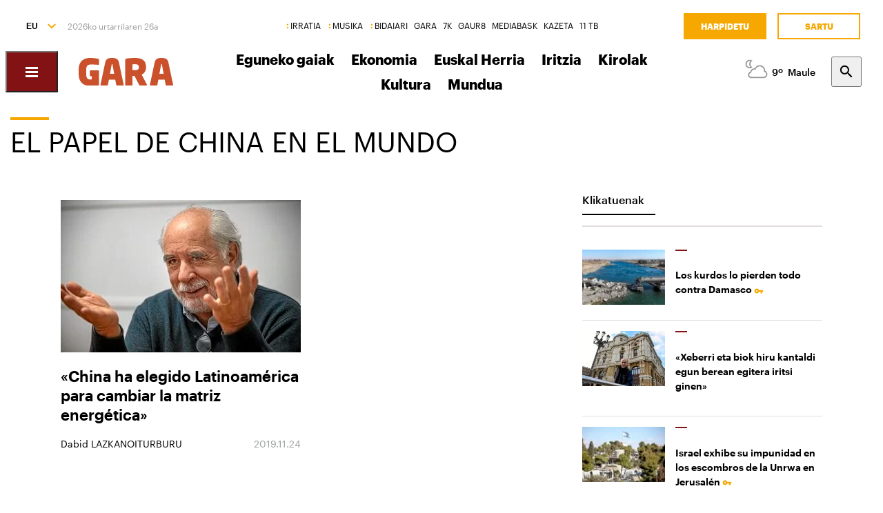

--- FILE ---
content_type: text/html; charset=utf-8
request_url: https://www.naiz.eus/eu/hemeroteca/gara/categories/el-papel-de-china-en-el-mundo
body_size: 14802
content:
<!doctype html>
<html lang="eu" xml:lang="eu">

<head>
  <script type="text/javascript">var _sf_startpt=(new Date()).getTime();</script>
  <meta name="distribution" content="global" />
  <meta charset="utf-8">
  <meta content="IE=edge,chrome=1" http-equiv="X-UA-Compatible">
  <meta property="fb:pages" content="324826704890" />
  <meta name="viewport" content="width=device-width, initial-scale=1.0">

  <title>
    GARA Euskal Herriko egunkaria | EL PAPEL DE CHINA EN EL MUNDO
  </title>
  <link rel="apple-touch-icon" sizes="152x152" href="https://media.naiz.eus/images/gara/favicon_gara_152x152.png"/>
<link rel="apple-touch-icon" sizes="144x144" href="https://media.naiz.eus/images/gara/favicon_gara_144x144.png"/>
<link rel="apple-touch-icon" sizes="120x120" href="https://media.naiz.eus/images/gara/favicon_gara_120x120.png"/>
<link rel="apple-touch-icon" sizes="114x114" href="https://media.naiz.eus/images/gara/favicon_gara_114x114.png"/>
<link rel="apple-touch-icon" sizes="72x72" href="https://media.naiz.eus/images/gara/favicon_gara_72x72.png"/>
<link rel="apple-touch-icon-precomposed" href="https://media.naiz.eus/images/gara/favicon_gara_57x57.png"/>
<link rel="icon" type="image/png" href="https://media.naiz.eus/images/gara/favicon_gara_16x16.png" sizes="16x16">
<link rel="icon" type="image/png" href="https://media.naiz.eus/images/gara/favicon_gara_32x32.png" sizes="32x32">
<link rel="icon" type="image/png" href="https://media.naiz.eus/images/gara/favicon_gara_48x48.png" sizes="48x48">
<link rel="icon" type="image/png" href="https://media.naiz.eus/images/gara/favicon_gara_96x96.png" sizes="96x96">
<link rel="icon" type="image/png" href="https://media.naiz.eus/images/gara/favicon_gara_192x192.png" sizes="192x192">
  
  

  <meta name='description' content='naiz: - GARA Euskal Herriko egunkaria' />
  <meta name='keywords' content='naiz, gara, euskal herria, albisteak, news, noticias' />

    <link href="https://www.naiz.eus/en/hemeroteca/gara/categories/el-papel-de-china-en-el-mundo" hreflang="en" rel="alternate" />
<link href="https://www.naiz.eus/es/hemeroteca/gara/categories/el-papel-de-china-en-el-mundo" hreflang="es" rel="alternate" />
<link href="https://www.naiz.eus/fr/hemeroteca/gara/categories/el-papel-de-china-en-el-mundo" hreflang="fr" rel="alternate" />
<link href="https://www.naiz.eus/eu/hemeroteca/gara/categories/el-papel-de-china-en-el-mundo" hreflang="eu" rel="canonical" />

  <link rel="shortcut icon" type="image/ico" href="/assets/favicon-b7dcb8c39ce0d9a8b7aacaf8551e34f3.ico" />
  <link rel="home" href="https://www.naiz.eus/eu/hemeroteca/gara" />
  <meta content="authenticity_token" name="csrf-param" />
<meta content="nxZka7EFcKEZFCtKgEtIxB5LjF65CVe3svI1kaUMVCA=" name="csrf-token" />
  <meta content="publication-gara" name="current-scope" />
  <meta content="{&quot;protocol&quot;:&quot;https&quot;,&quot;host&quot;:&quot;www.naiz.eus&quot;}" name="restricted_backend" />
  
  
    <meta name="robots" content="max-image-preview:large">

  <meta name="DC.title" content="GARA Euskal Herriko egunkaria | EL PAPEL DE CHINA EN EL MUNDO"/>
<meta property="og:title" content="GARA Euskal Herriko egunkaria | EL PAPEL DE CHINA EN EL MUNDO"/>

  
  <link href="/assets/naiz/fonts-ee3b43ff3df0408100298d6c6d1b7d6c.css" media="all" rel="stylesheet" type="text/css" />
  <link href="/assets/naiz/naiz-fab70d33fd6c37eb50c19ca2984ef3c6.css" media="all" rel="stylesheet" type="text/css" />
  <link href="/assets/naiz/plugin-flatpickr-12ea2c2cf35245d68973f08b68c3c018.css" media="all" rel="stylesheet" type="text/css" />
  <link rel="preload" href="/assets/naiz/root-images-c7800f6523f99146e799e6a66748acff.css" as="style" onload="this.onload=null;this.rel='stylesheet'">
  <noscript><link href="/assets/naiz/root-images-c7800f6523f99146e799e6a66748acff.css" media="screen" rel="stylesheet" type="text/css" /></noscript>
  <link href='https://www.naiz.eus/eu/publications/gara.css' media='all' rel='stylesheet' type='text/css'>
  <script src="/assets/naiz/naiz-8bcfa8cab57444dd615e9ae4139b6bd9.js" type="text/javascript"></script>
  <script defer="defer" src="/assets/naiz/application-5859abb7208bfd7605a0829a635630a2.js" type="text/javascript"></script>
  <style></style>
  <script id="didomiConfigInitializerScript" data-default-locale="es">
  // We had to do a workaround here since didomi doesn't support Euskera.
  // We put the Euskera texts inside the en-NZ translation, so we have to
  // retrieve those texts if the current language is eu
  let euskeraReplacement = 'en-NZ'
  let defaultLocale = $('#didomiConfigInitializerScript').data('default-locale')
  let locale = window.location.pathname.split('/').filter(element => ['es', 'eu', 'fr', 'en'].includes(element))[0] || defaultLocale

  locale = locale == 'eu' ? euskeraReplacement : locale // Replace 'eu'

  window.didomiConfig = { // Force Didomi to be in the current language instead of the user's browser
    languages: {
      enabled: [locale],
      default: locale
    }
  };

  function cookiesAccepted() {
    let currentUserStatus = Didomi.getCurrentUserStatus()

    return Object.values(currentUserStatus['vendors']).every(vendor => vendor['enabled']) &&
           Object.values(currentUserStatus['purposes']).every(purpose => purpose['enabled'])
  }

  window.didomiEventListeners = window.didomiEventListeners || [];

  window.didomiEventListeners.push({
    event: 'notice.shown',
    listener: function () {
      document.body.style.overflow = 'hidden';
      document.getElementById('didomi-host').style.backgroundColor = 'rgba(33, 41, 52, 0.75)'
      document.getElementById('didomi-host').style.zIndex = '1000'
      if ($('#didomi-enter-url a')[0] !== undefined) {
        $('#didomi-enter-url a')[0].href += '?nm=t&return_path=' + window.location.href
      }
    }
  },
  {
    event: 'preferences.shown',
    listener: function () {
      if(!Didomi.notice.isVisible()) {
        document.body.style.overflow = 'hidden';
        document.getElementById('didomi-host').style.backgroundColor = 'rgba(33, 41, 52, 0.75)'
        document.getElementById('didomi-host').style.zIndex = '1000'
      }
    }
  },
  {
    event: 'notice.hidden',
    listener: function () {
      document.body.style.overflow = 'auto';
      document.getElementById('didomi-host').style.backgroundColor = ''
      document.getElementById('didomi-host').style.zIndex = '0'
    }
  },
  {
    event: 'preferences.hidden',
    listener: function () {
      if(!Didomi.notice.isVisible()) {
        document.body.style.overflow = 'auto';
        document.getElementById('didomi-host').style.backgroundColor = ''
        document.getElementById('didomi-host').style.zIndex = '0'
      }
    }
  },
  {
    event: 'sync.ready',
    listener: function () {
      if(!Didomi.notice.isVisible()) {
        const event = new CustomEvent('cookies-loaded', { 'detail': this });
        document.dispatchEvent(event)
      }
    }
  },
  {
    event: 'consent.changed',
    listener: function () {
      // 1 year from now + 1 day + 60 seconds to match Didomi's cookie expiration
      const oneMinuteMs = 60 * 1000;
      const oneDayMs = 24 * 60 * 60 * 1000;
      const expires = new Date(Date.now() + 366 * oneDayMs + oneMinuteMs).toUTCString();

      if(cookiesAccepted()) {
        document.cookie = 'cookies-accepted=true; expires=' + expires + '; path=/'
      } else {
        document.cookie = 'cookies-accepted=false; expires=' + expires + '; path=/'
      }
      const event = new CustomEvent('cookies-loaded', { 'detail': this });
      document.dispatchEvent(event)
    }
  });
</script>

  <script>
    document.addEventListener('user-loaded', function() {
      window.didomiEventListeners.push({
        event: 'sync.ready',
        listener: function () {
          if(Didomi.notice.isVisible()){ return }
          if(window.currentUser && window.currentUser.info.subscriptions){ return }

          if(!cookiesAccepted()) {
            window.alreadyHaveConsent = true
            Didomi.notice.show()
          }
        }
      },
      {
        event: 'consent.changed',
        listener: function () {
          if(window.currentUser && window.currentUser.info.subscriptions){ return }

          if(!cookiesAccepted()) {
            if(!window.alreadyHaveConsent) { Didomi.reset() }
            let subscriptionPage = document.getElementById('cookies').getAttribute('data-subscription-page')

            window.location.href = subscriptionPage + '?nm=t&cookies_return_path=' + window.location.href
          }
        }
      });
    });
  </script>

  <script type="text/javascript" id='cookies' data-subscription-page="/eu/harpidetzak">
    document.addEventListener('user-loaded', function() {
      if(window.currentUser && window.currentUser.info.subscriptions) {
        (function(){function r(e){if(!window.frames[e]){if(document.body&&document.body.firstChild){var t=document.body;var n=document.createElement("iframe");n.style.display="none";n.name=e;n.title=e;t.insertBefore(n,t.firstChild)}else{setTimeout(function(){r(e)},5)}}}function e(n,a,o,c,d){function e(e,t,n,r){if(typeof n!=="function"){return}if(!window[a]){window[a]=[]}var i=false;if(d){i=d(e,r,n)}if(!i){window[a].push({command:e,version:t,callback:n,parameter:r})}}e.stub=true;e.stubVersion=2;function t(r){if(!window[n]||window[n].stub!==true){return}if(!r.data){return}var i=typeof r.data==="string";var e;try{e=i?JSON.parse(r.data):r.data}catch(t){return}if(e[o]){var a=e[o];window[n](a.command,a.version,function(e,t){var n={};n[c]={returnValue:e,success:t,callId:a.callId};if(r.source){r.source.postMessage(i?JSON.stringify(n):n,"*")}},a.parameter)}}if(typeof window[n]!=="function"){window[n]=e;if(window.addEventListener){window.addEventListener("message",t,false)}else{window.attachEvent("onmessage",t)}}}e("__tcfapi","__tcfapiBuffer","__tcfapiCall","__tcfapiReturn");r("__tcfapiLocator");(function(e,t){var n=document.createElement("link");n.rel="preconnect";n.as="script";var r=document.createElement("link");r.rel="dns-prefetch";r.as="script";var i=document.createElement("script");i.id="spcloader";i.type="text/javascript";i["async"]=true;i.charset="utf-8";var a="https://sdk.privacy-center.org/"+e+"/loader.js?target_type=notice&target="+t;if(window.didomiConfig&&window.didomiConfig.user){var o=window.didomiConfig.user;var c=o.country;var d=o.region;if(c){a=a+"&country="+c;if(d){a=a+"&region="+d}}}n.href="https://sdk.privacy-center.org/";r.href="https://sdk.privacy-center.org/";i.src=a;var s=document.getElementsByTagName("script")[0];s.parentNode.insertBefore(n,s);s.parentNode.insertBefore(r,s);s.parentNode.insertBefore(i,s)})("68eb0656-c134-49f3-9317-8a3143ea06b4","ji2P3hFf")})();
      } else {
        (function(){function r(e){if(!window.frames[e]){if(document.body&&document.body.firstChild){var t=document.body;var n=document.createElement("iframe");n.style.display="none";n.name=e;n.title=e;t.insertBefore(n,t.firstChild)}else{setTimeout(function(){r(e)},5)}}}function e(n,a,o,c,d){function e(e,t,n,r){if(typeof n!=="function"){return}if(!window[a]){window[a]=[]}var i=false;if(d){i=d(e,r,n)}if(!i){window[a].push({command:e,version:t,callback:n,parameter:r})}}e.stub=true;e.stubVersion=2;function t(r){if(!window[n]||window[n].stub!==true){return}if(!r.data){return}var i=typeof r.data==="string";var e;try{e=i?JSON.parse(r.data):r.data}catch(t){return}if(e[o]){var a=e[o];window[n](a.command,a.version,function(e,t){var n={};n[c]={returnValue:e,success:t,callId:a.callId};if(r.source){r.source.postMessage(i?JSON.stringify(n):n,"*")}},a.parameter)}}if(typeof window[n]!=="function"){window[n]=e;if(window.addEventListener){window.addEventListener("message",t,false)}else{window.attachEvent("onmessage",t)}}}e("__tcfapi","__tcfapiBuffer","__tcfapiCall","__tcfapiReturn");r("__tcfapiLocator");(function(e,t){var n=document.createElement("link");n.rel="preconnect";n.as="script";var r=document.createElement("link");r.rel="dns-prefetch";r.as="script";var i=document.createElement("script");i.id="spcloader";i.type="text/javascript";i["async"]=true;i.charset="utf-8";var a="https://sdk.privacy-center.org/"+e+"/loader.js?target_type=notice&target="+t;if(window.didomiConfig&&window.didomiConfig.user){var o=window.didomiConfig.user;var c=o.country;var d=o.region;if(c){a=a+"&country="+c;if(d){a=a+"&region="+d}}}n.href="https://sdk.privacy-center.org/";r.href="https://sdk.privacy-center.org/";i.src=a;var s=document.getElementsByTagName("script")[0];s.parentNode.insertBefore(n,s);s.parentNode.insertBefore(r,s);s.parentNode.insertBefore(i,s)})("68eb0656-c134-49f3-9317-8a3143ea06b4","FmNTNrJr")})();
      }
    });
  </script>


  <script type="text/javascript">
  var _comscore = _comscore || [];
  _comscore.push({
    c1: "2", c2: "25267017",
    options: {
      enableFirstPartyCookie: true
    }
  });

  function loadComscore() {
    var s = document.createElement("script"), el = document.getElementsByTagName("script")[0];
    s.async = true;
    s.src = "https://sb.scorecardresearch.com/cs/25267017/beacon.js";
    el.parentNode.insertBefore(s, el);
  }

  document.addEventListener('user-loaded', function() {
    if(document.getElementById('cookies') != null){
      document.addEventListener('cookies-loaded', function () {
        loadComscore()
      })
    } else {
      loadComscore()
    }
  });

</script>
<noscript>
  <img src="http://b.scorecardresearch.com/p?c1=2&c2=25267017&c3=&c4=&c5=&c6=Publication - GARA Euskal Herriko egunkaria&c15=&cv=2.0&cj=1" />
</noscript>

  <script type="text/javascript">
  document.addEventListener('cookies-loaded', function () {
    var gfkS2sConf = {
      media:    "NaizWeb",
      url:      "https://es-config.sensic.net/s2s-web.js",
      type:     "WEB"
    };

    function sendGFK(w, d, c, s, id, v) {
      if (d.getElementById(id)) {
        return;
      }

      w.gfkS2sConf = c;
      w[id] = {};
      w[id].agents = [];
      var api = ["playStreamLive", "playStreamOnDemand", "stop", "skip", "screen", "volume", "impression"];
      w.gfks = (function () {
        function f(sA, e, cb) {
          return function () {
            sA.p = cb();
            sA.queue.push({f: e, a: arguments});
          };
        }
        function s(c, pId, cb) {
          var sA = {queue: [], config: c, cb: cb, pId: pId};
          for (var i = 0; i < api.length; i++) {
            var e = api[i];
            sA[e] = f(sA, e, cb);
          }
          return sA;
        }
        return s;
      }());
      w[id].getAgent = function (cb, pId) {
        var a = {
          a: new w.gfks(c, pId || "", cb || function () {
            return 0;
          })
        };
        function g(a, e) {
          return function () {
            return a.a[e].apply(a.a, arguments);
          }
        }
        for (var i = 0; i < api.length; i++) {
          var e = api[i];
          a[e] = g(a, e);
        }
        w[id].agents.push(a);
        return a;
      };

      var lJS = function (eId, url) {
        var tag = d.createElement(s);
        var el = d.getElementsByTagName(s)[0];
        tag.id = eId;
        tag.async = true;
        tag.type = 'text/javascript';
        tag.src = url;
        el.parentNode.insertBefore(tag, el);
      };

      if (c.hasOwnProperty(v)) {lJS(id + v, c[v]);}
      lJS(id, c.url);
    }

    sendGFK(window, document, gfkS2sConf, 'script', 'gfkS2s', 'visUrl');

    var agent = gfkS2s.getAgent();

    var customParams = {
      c1: "naiz.eus",
      c2: "hemeroteca/gara/categories"
    };

    agent.impression("default", customParams);
  });
</script>

  <script src="https://cdn.jwplayer.com/libraries/UfpFngbk.js"></script>
  <script src="/assets/naiz/jwplayer-custom-2dbba14dd4213b84ab363e855b8499a2.js" type="text/javascript"></script>
  
</head>

<body class="layout-default" style="--color-theme: #831214" data-current-locale="eu" >
  <div class="wrapper">
      <header class="s-header" data-scroll-header="" lang="eu">
  <div class="s-header__lang">
    <select class="menu-lang"><option value="eu" selected="selected" data-url="https://www.naiz.eus/eu/hemeroteca/gara/categories/el-papel-de-china-en-el-mundo">EU</option><option value="es" data-url="https://www.naiz.eus/es/hemeroteca/gara/categories/el-papel-de-china-en-el-mundo">ES</option><option value="fr" data-url="https://www.naiz.eus/fr/hemeroteca/gara/categories/el-papel-de-china-en-el-mundo">FR</option><option value="en" data-url="https://www.naiz.eus/en/hemeroteca/gara/categories/el-papel-de-china-en-el-mundo">EN</option></select>
  </div>
  <time class="s-header__time">
  </time>
  <div class="s-header__medios">
    <nav class="menu-horizontal">
  <a href="https://irratia.naiz.eus/eu" class="media-naiz" title="IRRATIA">IRRATIA</a>
  <a href="https://musika.naiz.eus/eu" class="media-naiz" title="MUSIKA">MUSIKA</a>
  <a href="https://www.naiz.eus/eu/hemeroteca/bidaiari" class="media-naiz" title="BIDAIARI">BIDAIARI</a>
  <a href="https://www.naiz.eus/eu/hemeroteca/gara" title="GARA">GARA</a>
  <a href="https://www.naiz.eus/eu/hemeroteca/7k" title="7K">7K</a>
  <a href="https://gaur8.naiz.eus/eu" title="GAUR8">GAUR8</a>
  <a href="https://www.mediabask.eus/eu" title="MEDIABASK">MEDIABASK</a>
  <a href="https://www.kazeta.eus/eu" title="KAZETA">KAZETA</a>
  <a href="https://hamaika.naiz.eus/eu" title="11 TB">11 TB</a>
</nav>

  </div>
  <nav class="s-header__user">
    <div class="menu-user logged-out" style="display: none;">
  <a href="/eu/harpidetzak" class="menu-user__subscribe" title="Harpidetu">Harpidetu</a>
  <a href="https://www.naiz.eus/eu/suscripcion/entrar?return_path=https%3A%2F%2Fwww.naiz.eus%2Feu%2Fhemeroteca%2Fgara%2Fcategories%2Fel-papel-de-china-en-el-mundo" class="menu-user__login" title="Sartu">Sartu</a>
</div>
<div class="menu-user logged-in" style="display: none;">
    <a href="/eu/harpidetzak" class="menu-user__subscribe" title="Harpidetu">Harpidetu</a>
  <div class="menu-user__logged">
    <span class="menu-user__clicks">
      <strong></strong> KLIK
    </span>
    <button class="menu-user__btn" data-show-drawer="">
      <img loading="lazy"/>
      <span class="menu-user__tooltip" style="display: none;">Egiaztatu zure emaila</span>
    </button>
  </div>
</div>

  </nav>
  <div class="s-header__logo">
    <button class="s-header__hamburger" data-menu-open="">
      <div class="icon-menu"></div>
    </button>
    <div class="s-header__logo-toggle">
      
<a href="https://www.naiz.eus/eu/hemeroteca/gara" class="s-header__logo-main s-header__logo-link
                      logo-gara">GARA Euskal Herriko egunkaria</a>

<a href="https://www.naiz.eus/eu" class="s-header__logo-menu s-header__logo-link logo-naiz">INFO</a>

  <button class="s-header__media-menu-toggle" data-media-menu-toggle=""></button>

    </div>
  </div>
  <div class="s-header__menu">
    <!-- esi_request=true esi_menu=main_menu esi_page=410279 esi_article -->      <nav class="menu-horizontal"  data-media-menu >
    <a href="https://www.naiz.eus/eu/hemeroteca/gara/sections/eguneko-gaiak" title="Eguneko gaiak">Eguneko gaiak</a>
    <a href="https://www.naiz.eus/eu/hemeroteca/gara/sections/ekonomia" title="Ekonomia">Ekonomia</a>
    <a href="https://www.naiz.eus/eu/hemeroteca/gara/sections/euskal-herria" title="Euskal Herria">Euskal Herria</a>
    <a href="https://www.naiz.eus/eu/hemeroteca/gara/sections/iritzia" title="Iritzia">Iritzia</a>
    <a href="https://www.naiz.eus/eu/hemeroteca/gara/sections/kirolak" title="Kirolak">Kirolak</a>
    <a href="https://www.naiz.eus/eu/hemeroteca/gara/sections/kultura" title="Kultura">Kultura</a>
    <a href="https://www.naiz.eus/eu/hemeroteca/gara/sections/mundua" title="Mundua">Mundua</a>
</nav>

  </div>
  <div class="s-header__weather">
    <ul class="weather"><li class="weather__item"><a href="https://www.naiz.eus/eu/eguraldia" class="weather__link" title="D. Garazi"><span class="weather__icon"><img src='/assets/weather_icons/night/296-ae88f8c4353ba2835fa99eccf36b8094.svg'></img></span><span class="weather__temperature">12</span><span class="weather__city">D. Garazi</span></a></li><li class="weather__item"><a href="https://www.naiz.eus/eu/eguraldia" class="weather__link" title="Baiona"><span class="weather__icon"><img src='/assets/weather_icons/night/296-ae88f8c4353ba2835fa99eccf36b8094.svg'></img></span><span class="weather__temperature">12</span><span class="weather__city">Baiona</span></a></li><li class="weather__item"><a href="https://www.naiz.eus/eu/eguraldia" class="weather__link" title="Gasteiz"><span class="weather__icon"><img src='/assets/weather_icons/night/122-09c8640268be6582ffe12fcf70625349.svg'></img></span><span class="weather__temperature">7</span><span class="weather__city">Gasteiz</span></a></li><li class="weather__item"><a href="https://www.naiz.eus/eu/eguraldia" class="weather__link" title="Donostia"><span class="weather__icon"><img src='/assets/weather_icons/night/116-83163a9d23ba0347935e65d0d380986f.svg'></img></span><span class="weather__temperature">13</span><span class="weather__city">Donostia</span></a></li><li class="weather__item"><a href="https://www.naiz.eus/eu/eguraldia" class="weather__link" title="Maule"><span class="weather__icon"><img src='/assets/weather_icons/night/116-83163a9d23ba0347935e65d0d380986f.svg'></img></span><span class="weather__temperature">9</span><span class="weather__city">Maule</span></a></li><li class="weather__item"><a href="https://www.naiz.eus/eu/eguraldia" class="weather__link" title="Iruñea"><span class="weather__icon"><img src='/assets/weather_icons/night/116-83163a9d23ba0347935e65d0d380986f.svg'></img></span><span class="weather__temperature">6</span><span class="weather__city">Iruñea</span></a></li><li class="weather__item"><a href="https://www.naiz.eus/eu/eguraldia" class="weather__link" title="Bilbo"><span class="weather__icon"><img src='/assets/weather_icons/night/116-83163a9d23ba0347935e65d0d380986f.svg'></img></span><span class="weather__temperature">15</span><span class="weather__city">Bilbo</span></a></li></ul>
  </div>
  <div class="s-header__search">
    <button class="btn-search" data-search-overlay></button>
  </div>
  <div class="s-header__extra">
    <aside class="menu-hamburger">
      <div class="menu-hamburger__container">
        <div class="menu-hamburger__main">
          <div class="menu-hamburger__user">
            <div class="menu-user logged-out" style="display: none;">
  <a href="/eu/harpidetzak" class="menu-user__subscribe" title="Harpidetu">Harpidetu</a>
  <a href="https://www.naiz.eus/eu/suscripcion/entrar?return_path=https%3A%2F%2Fwww.naiz.eus%2Feu%2Fhemeroteca%2Fgara%2Fcategories%2Fel-papel-de-china-en-el-mundo" class="menu-user__login" title="Sartu">Sartu</a>
</div>
<div class="menu-user logged-in" style="display: none;">
    <a href="/eu/harpidetzak" class="menu-user__subscribe" title="Harpidetu">Harpidetu</a>
  <div class="menu-user__logged">
    <span class="menu-user__clicks">
      <strong></strong> KLIK
    </span>
    <button class="menu-user__btn" data-show-drawer="">
      <img loading="lazy"/>
      <span class="menu-user__tooltip" style="display: none;">Egiaztatu zure emaila</span>
    </button>
  </div>
</div>

          </div>
          <div class="menu-hamburger__menu">
            <nav class="menu-list"><h6><a href="/eu/azken-berriak" title="Azken berriak">Azken berriak</a></h6></nav><nav class="menu-list"><h6><a href="/eu/info" title="Info">Info</a></h6><ul><li><a href="https://www.naiz.eus/eu/info_sek/euskal-herria" title="Euskal Herria">Euskal Herria</a></li><li><a href="https://www.naiz.eus/eu/info_sek/ekonomia" title="Ekonomia">Ekonomia</a></li><li><a href="https://www.naiz.eus/eu/info_sek/mundua" title="Mundua">Mundua</a></li><li><a href="https://www.naiz.eus/eu/info_sek/naizplus" title="Naiz+">Naiz+</a></li><li><a href="https://www.naiz.eus/eu/info_sek/bizkaia" title="Bilbotarra">Bilbotarra</a></li><li><a href="https://www.naiz.eus/eu/info_sek/gipuzkoa" title="Donostiarra">Donostiarra</a></li><li><a href="https://www.naiz.eus/eu/info_sek/araba" title="Gasteiztarra">Gasteiztarra</a></li><li><a href="https://www.naiz.eus/eu/info_sek/nafarroa" title="Iruindarra">Iruindarra</a></li></ul></nav><nav class="menu-list"><h6><a href="https://www.naiz.eus/eu/info_sek/kirolak" title="Kirolak">Kirolak</a></h6></nav><nav class="menu-list"><h6><a href="https://www.naiz.eus/eu/gaiak_sek/adimen-artifiziala" title="Adimen artifiziala">Adimen artifiziala</a></h6></nav><nav class="menu-list"><h6><a href="https://www.naiz.eus/eu/info_sek/kultura" title="Kultura">Kultura</a></h6></nav><nav class="menu-list"><h6><a href="/eu/agenda" title="Kultur Agenda">Kultur Agenda</a></h6></nav><nav class="menu-list"><h6><a href="https://www.naiz.eus/eu/gaiak_sek/jaiak" title="Jaiak">Jaiak</a></h6></nav><nav class="menu-list"><h6><a href="/eu/iritzia" title="Iritzia">Iritzia</a></h6><ul><li><a href="/eu/iritzia/editorial" title="Editoriala">Editoriala</a></li><li><a href="/eu/iritzia/zugazart" title="Zugazart">Zugazart</a></li><li><a href="/eu/iritzia/articulos" title="Artikuluak">Artikuluak</a></li><li><a href="/eu/iritzia/cartas" title="Zuzendariari eskutitzak">Zuzendariari eskutitzak</a></li><li><a href="/eu/iritzia/blogs" title="Iritzi Blogak">Iritzi Blogak</a></li></ul></nav>
          </div>
        </div>
        <div class="menu-hamburger__sections">
          <nav class="menu-hamburger__icons">
            <a href="https://www.naiz.eus/eu/gaiak_sek/musika" title="Musika"><i class="icon-music"></i>Musika</a><a href="https://www.naiz.eus/eu/gaiak_sek/bidaiak" title="Bidaiak"><i class="icon-airplane"></i>Bidaiak</a><a href="https://www.naiz.eus/eu/gaiak_sek/gastronomia" title="Gastronomia"><i class="icon-restaurant"></i>Gastronomia</a><a href="https://www.naiz.eus/eu/gaiak_sek/zientzia-eta-teknologia" title="Zientzia eta Teknologia"><i class="icon-tech-science"></i>Zientzia eta Teknologia</a><a href="https://www.naiz.eus/eu/gaiak_sek/osasuna" title="Osasuna"><i class="icon-health"></i>Osasuna</a>
          </nav>
          <nav class="menu-hamburger__services">
            <a href="https://www.naiz.eus/eu/eguraldia" title="Eguraldia">Eguraldia</a><a href="https://www.naiz.eus/eu/esquelas" title="Eskelak">Eskelak</a><a href="https://denda.naiz.eus/eu/" title="Denda">Denda</a>
          </nav>
          <nav class="menu-hamburger__repositories">
            <a href="/eu/mediateca/video" title="Bideoak">Bideoak</a><a href="/eu/mediateca/image_gallery" title="Galeriak">Galeriak</a><a href="/eu/mediateca/audio" title="Audioak">Audioak</a><a href="https://www.naiz.eus/eu/hemeroteca/gara/editions" title="Hemeroteka">Hemeroteka</a>
          </nav>
        </div>
        <div class="menu-hamburger__medios">
          <nav class="menu-hamburger__medios-naiz"><a href="https://irratia.naiz.eus/eu/irratia" class="logo-irratia" title="Irratia">Irratia</a><a href="https://www.naiz.eus/zuzenean.html" class="logo-irratia-entzun" title="Irratia Entzun">Irratia Entzun</a><a href="https://musika.naiz.eus/eu/musika" class="logo-musika" title="Musika">Musika</a><a href="https://musika.naiz.eus/eu/zuzenean/musika" class="logo-irratia-entzun" title="Musika Entzun">Musika Entzun</a><a href="https://www.naiz.eus/eu/hemeroteca/bidaiari" class="logo-bidaiari" title="Bidaiari">Bidaiari</a></nav>
          <nav class="menu-hamburger__medios-others"><a href="https://www.naiz.eus/eu/hemeroteca/gara" class="logo-gara-mask" title="GARA">GARA</a><a href="https://www.naiz.eus/eu/hemeroteca/7k" class="logo-7k-mask" title="7K">7K</a><a href="https://gaur8.naiz.eus/eu" class="logo-gaur8-mask" title="Gaur8">Gaur8</a><a href="https://mediabask.eus/eu" class="logo-mediabask-mask" title="Mediabask">Mediabask</a><a href="https://www.kazeta.eus/eu/kazeta" class="logo-kazeta-mask" title="Kazeta">Kazeta</a><a href="https://hamaika.naiz.eus/eu" class="logo-hamaika-mask" title="Hamaika">Hamaika</a></nav>
          <nav class="menu-hamburger__social">
            <a href="https://www.facebook.com/naiz.eus/" target="_blank">
  <i class="icon-facebook"></i>
</a>
<a href="https://twitter.com/naiz_info" target="_blank">
  <i class="icon-twitter"></i>
</a>
<a href="https://www.instagram.com/naiz.eus/?hl=en" target="_blank">
  <i class="icon-instagram"></i>
</a>
<a href="https://telegram.me/naiz_info" target="_blank">
  <i class="icon-telegram"></i>
</a>
<a href="https://www.naiz.eus/eu/rss/publications/gara.rss" target="_blank">
  <i class="icon-rss"></i>
</a>
          </nav>
          <nav class="menu-hamburger__footer">
            <a href="/eu/nor-gara" target="_blank" title="Nor gara">Nor gara</a><a href="/eu/contacto" title="Harremanetarako">Harremanetarako</a><a href="/eu/lege-oharra" title="Lege oharra">Lege oharra</a><a href="javascript:Didomi.preferences.show()" title="Cookieak Kudeatu">Cookieak Kudeatu</a><a href="/eu/publizitatea" title="Publizitatea">Publizitatea</a>
          </nav>
        </div>
      </div>
    </aside>
    <div class="search-overlay">
      <form accept-charset="UTF-8" action="https://www.naiz.eus/eu/info/busqueda" class="simple_form search-overlay__container" method="get"><div style="margin:0;padding:0;display:inline"><input name="utf8" type="hidden" value="&#x2713;" /></div>
  <label class="string optional" for="search-overlay">Sartu bilaketa terminoa</label>
  <div class="search-overlay__box">
    <div class="form-group string optional search_query"><input class="string optional" id="search-overlay" name="search[query]" size="50" type="text" /></div>
    <button class="btn" type="submit"></button>
  </div>
</form>
    </div>
  </div>
</header>
    
<main>
  
  






  <div class="s-md">
    

    <div class="area-full">
      <div class="w-section-titles">  <div class="w-section-title ">
    <h1 class="w-section-title__title"><a href="https://www.naiz.eus/eu/hemeroteca/gara/categories/el-papel-de-china-en-el-mundo">EL PAPEL DE CHINA EN EL MUNDO</a></h1>
  </div>
</div>
    </div>
    <div class="area-main">
      <div class="w-section-article-lists" data-id="9210745">

<div class="w-section-article-list">
    <article class="article  article--sm" lang="es">


  <a href="https://www.naiz.eus/eu/hemeroteca/gara/editions/2019-11-24/hemeroteca_articles/china-ha-elegido-latinoamerica-para-cambiar-la-matriz-energetica" title="«China ha elegido Latinoamérica para cambiar la matriz energética»"><div class="article__image"><picture><source height="356" sizes="(max-width: 480px) 480px, 100vw" srcset="/media/asset_publics/resources/000/657/131/article_thumb_md_responsive/1124_mun_ugartetxe2.jpg.webp 480w, /media/asset_publics/resources/000/657/131/article_thumb_md/1124_mun_ugartetxe2.jpg.webp" type="image/webp" width="560"></source><source height="356" sizes="(max-width: 480px) 480px, 100vw" srcset="/media/asset_publics/resources/000/657/131/article_thumb_md_responsive/1124_mun_ugartetxe2.jpg.avif 480w, /media/asset_publics/resources/000/657/131/article_thumb_md/1124_mun_ugartetxe2.jpg.avif" type="image/avif" width="560"></source><source height="356" sizes="(max-width: 480px) 480px, 100vw" srcset="/media/asset_publics/resources/000/657/131/article_thumb_md_responsive/1124_mun_ugartetxe2.jpg 480w, /media/asset_publics/resources/000/657/131/article_thumb_md/1124_mun_ugartetxe2.jpg" type="image/jpeg" width="560"></source><img alt="gara-2019-11-23-Entrevista" height="356" loading="lazy" sizes="(max-width: 480px) 480px, 100vw" src="/media/asset_publics/resources/000/657/131/article_thumb_md/1124_mun_ugartetxe2.jpg" srcset="/media/asset_publics/resources/000/657/131/article_thumb_md_responsive/1124_mun_ugartetxe2.jpg 480w, /media/asset_publics/resources/000/657/131/article_thumb_md/1124_mun_ugartetxe2.jpg" width="560" /></picture></div></a>

  <div class="article__content">
    <h3 class="article__title mt-0">
      <a href="https://www.naiz.eus/eu/hemeroteca/gara/editions/2019-11-24/hemeroteca_articles/china-ha-elegido-latinoamerica-para-cambiar-la-matriz-energetica">
        «China ha elegido Latinoamérica para cambiar la matriz energética»
        
</a>    </h3>

      <span class="article__author" rel="author">Dabid LAZKANOITURBURU</span>

        <time class="article__pubdate" data-date="2019-11-24T00:00:00+01:00">2019.11.24</time>
  </div>

</article>

</div>

  <nav class="menu-adjacent">
</nav>
</div>
    </div>
    <div class="area-aside">
      <!-- widget=6251007 page=410279 -->                  <div class="w-the-mosts" data-id="9210743">  <div class="w-the-most">
    <div class="w-the-most--sm">
      <nav class="widget-header">
        <h3 class="widget-header__title">Klikatuenak</h3>
      </nav>
      <div class="w-the-most__list is-active">
              <a href="https://www.naiz.eus/eu/hemeroteca/gara/editions/2026-01-20/hemeroteca_articles/los-kurdos-lo-pierden-todo-contra-damasco" class="w-the-most__item" lang="es" title="Los kurdos lo pierden todo contra Damasco">
                <div class="w-the-most__image"><picture><source height="773" sizes="(max-width: 480px) 480px, 100vw" srcset="/media/asset_publics/resources/001/302/453/article_thumb_horizontal/0120_mun_KURDOS.jpg.webp 480w, /media/asset_publics/resources/001/302/453/article_thumb_horizontal/0120_mun_KURDOS.jpg.webp" type="image/webp" width="1200"></source><source height="773" sizes="(max-width: 480px) 480px, 100vw" srcset="/media/asset_publics/resources/001/302/453/article_thumb_horizontal/0120_mun_KURDOS.jpg.avif 480w, /media/asset_publics/resources/001/302/453/article_thumb_horizontal/0120_mun_KURDOS.jpg.avif" type="image/avif" width="1200"></source><source height="773" sizes="(max-width: 480px) 480px, 100vw" srcset="/media/asset_publics/resources/001/302/453/article_thumb_horizontal/0120_mun_KURDOS.jpg 480w, /media/asset_publics/resources/001/302/453/article_thumb_horizontal/0120_mun_KURDOS.jpg" type="image/jpeg" width="1200"></source><img alt="0120_mun_kurdos" height="773" loading="lazy" sizes="(max-width: 480px) 480px, 100vw" src="/media/asset_publics/resources/001/302/453/article_thumb_horizontal/0120_mun_KURDOS.jpg" srcset="/media/asset_publics/resources/001/302/453/article_thumb_horizontal/0120_mun_KURDOS.jpg 480w, /media/asset_publics/resources/001/302/453/article_thumb_horizontal/0120_mun_KURDOS.jpg" width="1200" /></picture></div>

                <div class="w-the-most__category" style="--bar-color: #831214;">
                  <span>Mundua </span>
                </div>

                <h4 class="w-the-most__title">
                  Los kurdos lo pierden todo contra Damasco
                  <i class="btn-restricted" title="Harpidedunentzat soilik"></i>
                </h4>
</a>              <a href="https://www.naiz.eus/eu/hemeroteca/gara/editions/2026-01-21/hemeroteca_articles/xeberri-eta-biok-hiru-kantaldi-egun-berean-egitera-iritsi-ginen" class="w-the-most__item" lang="eu" title="«Xeberri eta biok hiru kantaldi egun berean egitera iritsi ginen»">
                <div class="w-the-most__image"><picture><source height="838" sizes="(max-width: 480px) 480px, 100vw" srcset="/media/asset_publics/resources/001/302/662/article_thumb_horizontal/0121-kul_gontzal2.jpg.webp 480w, /media/asset_publics/resources/001/302/662/article_thumb_horizontal/0121-kul_gontzal2.jpg.webp" type="image/webp" width="1200"></source><source height="838" sizes="(max-width: 480px) 480px, 100vw" srcset="/media/asset_publics/resources/001/302/662/article_thumb_horizontal/0121-kul_gontzal2.jpg.avif 480w, /media/asset_publics/resources/001/302/662/article_thumb_horizontal/0121-kul_gontzal2.jpg.avif" type="image/avif" width="1200"></source><source height="838" sizes="(max-width: 480px) 480px, 100vw" srcset="/media/asset_publics/resources/001/302/662/article_thumb_horizontal/0121-kul_gontzal2.jpg 480w, /media/asset_publics/resources/001/302/662/article_thumb_horizontal/0121-kul_gontzal2.jpg" type="image/jpeg" width="1200"></source><img alt="0121-kul_gontzal2" height="838" loading="lazy" sizes="(max-width: 480px) 480px, 100vw" src="/media/asset_publics/resources/001/302/662/article_thumb_horizontal/0121-kul_gontzal2.jpg" srcset="/media/asset_publics/resources/001/302/662/article_thumb_horizontal/0121-kul_gontzal2.jpg 480w, /media/asset_publics/resources/001/302/662/article_thumb_horizontal/0121-kul_gontzal2.jpg" width="1200" /></picture></div>

                <div class="w-the-most__category" style="--bar-color: #831214;">
                  <span>Kultura </span>
                </div>

                <h4 class="w-the-most__title">
                  «Xeberri eta biok hiru kantaldi egun berean egitera iritsi ginen»
                  
                </h4>
</a>              <a href="https://www.naiz.eus/eu/hemeroteca/gara/editions/2026-01-21/hemeroteca_articles/israel-exhibe-su-impunidad-en-los-escombros-de-la-unrwa-en-jerusalen" class="w-the-most__item" lang="es" title="Israel exhibe su impunidad en los escombros de la Unrwa en Jerusalén">
                <div class="w-the-most__image"><picture><source height="764" sizes="(max-width: 480px) 480px, 100vw" srcset="/media/asset_publics/resources/001/302/681/article_thumb_horizontal/0121_mun_unrwa.jpg.webp 480w, /media/asset_publics/resources/001/302/681/article_thumb_horizontal/0121_mun_unrwa.jpg.webp" type="image/webp" width="1200"></source><source height="764" sizes="(max-width: 480px) 480px, 100vw" srcset="/media/asset_publics/resources/001/302/681/article_thumb_horizontal/0121_mun_unrwa.jpg.avif 480w, /media/asset_publics/resources/001/302/681/article_thumb_horizontal/0121_mun_unrwa.jpg.avif" type="image/avif" width="1200"></source><source height="764" sizes="(max-width: 480px) 480px, 100vw" srcset="/media/asset_publics/resources/001/302/681/article_thumb_horizontal/0121_mun_unrwa.jpg 480w, /media/asset_publics/resources/001/302/681/article_thumb_horizontal/0121_mun_unrwa.jpg" type="image/jpeg" width="1200"></source><img alt="0121_mun_unrwa" height="764" loading="lazy" sizes="(max-width: 480px) 480px, 100vw" src="/media/asset_publics/resources/001/302/681/article_thumb_horizontal/0121_mun_unrwa.jpg" srcset="/media/asset_publics/resources/001/302/681/article_thumb_horizontal/0121_mun_unrwa.jpg 480w, /media/asset_publics/resources/001/302/681/article_thumb_horizontal/0121_mun_unrwa.jpg" width="1200" /></picture></div>

                <div class="w-the-most__category" style="--bar-color: #831214;">
                  <span>Mundua </span>
                </div>

                <h4 class="w-the-most__title">
                  Israel exhibe su impunidad en los escombros de la Unrwa en Jerusalén
                  <i class="btn-restricted" title="Harpidedunentzat soilik"></i>
                </h4>
</a>              <a href="https://www.naiz.eus/eu/hemeroteca/gara/editions/2026-01-23/hemeroteca_articles/piden-cuentas-por-la-contratacion-publica-de-dos-directivos-de-solaria" class="w-the-most__item" lang="es" title="Piden cuentas por la contratación pública de dos directivos de Solaria">
                <div class="w-the-most__image"><picture><source height="772" sizes="(max-width: 480px) 480px, 100vw" srcset="/media/asset_publics/resources/001/303/480/article_thumb_horizontal/0123_EG_SOLARIA.jpg.webp 480w, /media/asset_publics/resources/001/303/480/article_thumb_horizontal/0123_EG_SOLARIA.jpg.webp" type="image/webp" width="1200"></source><source height="772" sizes="(max-width: 480px) 480px, 100vw" srcset="/media/asset_publics/resources/001/303/480/article_thumb_horizontal/0123_EG_SOLARIA.jpg.avif 480w, /media/asset_publics/resources/001/303/480/article_thumb_horizontal/0123_EG_SOLARIA.jpg.avif" type="image/avif" width="1200"></source><source height="772" sizes="(max-width: 480px) 480px, 100vw" srcset="/media/asset_publics/resources/001/303/480/article_thumb_horizontal/0123_EG_SOLARIA.jpg 480w, /media/asset_publics/resources/001/303/480/article_thumb_horizontal/0123_EG_SOLARIA.jpg" type="image/jpeg" width="1200"></source><img alt="0123_eg_solaria" height="772" loading="lazy" sizes="(max-width: 480px) 480px, 100vw" src="/media/asset_publics/resources/001/303/480/article_thumb_horizontal/0123_EG_SOLARIA.jpg" srcset="/media/asset_publics/resources/001/303/480/article_thumb_horizontal/0123_EG_SOLARIA.jpg 480w, /media/asset_publics/resources/001/303/480/article_thumb_horizontal/0123_EG_SOLARIA.jpg" width="1200" /></picture></div>

                <div class="w-the-most__category" style="--bar-color: #831214;">
                  <span>Eguneko gaiak </span>
                </div>

                <h4 class="w-the-most__title">
                  Piden cuentas por la contratación pública de dos directivos de Solaria
                  <i class="btn-restricted" title="Harpidedunentzat soilik"></i>
                </h4>
</a>              <a href="https://www.naiz.eus/eu/hemeroteca/gara/editions/2026-01-26/hemeroteca_articles/a-esta-generacion-le-toca-poner-las-bases-del-estado-vasco" class="w-the-most__item" lang="es" title="«A esta generación le toca poner las bases del Estado vasco»">
                <div class="w-the-most__image"><picture><source height="791" sizes="(max-width: 480px) 480px, 100vw" srcset="/media/asset_publics/resources/001/304/198/article_thumb_horizontal/0126_eg_iraola.jpg.webp 480w, /media/asset_publics/resources/001/304/198/article_thumb_horizontal/0126_eg_iraola.jpg.webp" type="image/webp" width="1200"></source><source height="791" sizes="(max-width: 480px) 480px, 100vw" srcset="/media/asset_publics/resources/001/304/198/article_thumb_horizontal/0126_eg_iraola.jpg.avif 480w, /media/asset_publics/resources/001/304/198/article_thumb_horizontal/0126_eg_iraola.jpg.avif" type="image/avif" width="1200"></source><source height="791" sizes="(max-width: 480px) 480px, 100vw" srcset="/media/asset_publics/resources/001/304/198/article_thumb_horizontal/0126_eg_iraola.jpg 480w, /media/asset_publics/resources/001/304/198/article_thumb_horizontal/0126_eg_iraola.jpg" type="image/jpeg" width="1200"></source><img alt="0126_eg_iraola" height="791" loading="lazy" sizes="(max-width: 480px) 480px, 100vw" src="/media/asset_publics/resources/001/304/198/article_thumb_horizontal/0126_eg_iraola.jpg" srcset="/media/asset_publics/resources/001/304/198/article_thumb_horizontal/0126_eg_iraola.jpg 480w, /media/asset_publics/resources/001/304/198/article_thumb_horizontal/0126_eg_iraola.jpg" width="1200" /></picture></div>

                <div class="w-the-most__category" style="--bar-color: #831214;">
                  <span>Eguneko gaiak </span>
                </div>

                <h4 class="w-the-most__title">
                  «A esta generación le toca poner las bases del Estado vasco»
                  <i class="btn-restricted" title="Harpidedunentzat soilik"></i>
                </h4>
</a>      </div>
    </div>
  </div>

</div><!-- widget=6251009 page=410279 -->                  <div class="w-openx-banners" data-id="9210744"><div class="banner 
            banner--article article article--sm
            "
            style=min-height:300px
            data-banner-title="Publizitatea"
            data-controller='banner'
            data-banner-hide-to-subscriptors-value="false"
            data-banner-content-value="&amp;lt;!-- Revive Adserver Etiqueta JS asincrónica - Generated with Revive Adserver v5.2.0 --&amp;gt;
&amp;lt;ins data-revive-zoneid=&amp;quot;6&amp;quot; data-revive-id=&amp;quot;cd3832351f09d2dcce747df5a9abffb8&amp;quot;&amp;gt;&amp;lt;/ins&amp;gt;
&amp;lt;script async src=&amp;quot;//pub2.naiz.eus/www/delivery/asyncjs.php&amp;quot;&amp;gt;&amp;lt;/script&amp;gt;">
  <div class="banner__content" data-banner-target="container">
    <!-- Revive Adserver Etiqueta JS asincrónica - Generated with Revive Adserver v5.2.0 -->
<ins data-revive-zoneid="6" data-revive-id="cd3832351f09d2dcce747df5a9abffb8"></ins>
<script async src="//pub2.naiz.eus/www/delivery/asyncjs.php"></script>
  </div>
</div>

</div>
    </div>
    <div class="area-full">
      
    </div>
  </div>
</main>
    <!-- publication=gara rss_key=publication -->        <footer class="s-footer" lang="eu">
    <div class="s-footer__container">
      <div class="s-footer__logo ">
        <div class="logo-naiz-negative"></div>
      </div>
      <div class="s-footer__main-sections">
        <nav class="menu-list"><h1><a href="/eu/info" title="Info">Info</a></h1><ul><li><a href="https://www.naiz.eus/eu/info_sek/euskal-herria" title="Euskal Herria">Euskal Herria</a></li><li><a href="https://www.naiz.eus/eu/info_sek/ekonomia" title="Ekonomia">Ekonomia</a></li><li><a href="https://www.naiz.eus/eu/info_sek/mundua" title="Mundua">Mundua</a></li><li><a href="https://www.naiz.eus/eu/info_sek/naizplus" title="Naiz+">Naiz+</a></li><li><a href="https://www.naiz.eus/eu/info_sek/bizkaia" title="Bilbotarra">Bilbotarra</a></li><li><a href="https://www.naiz.eus/eu/info_sek/gipuzkoa" title="Donostiarra">Donostiarra</a></li><li><a href="https://www.naiz.eus/eu/info_sek/araba" title="Gasteiztarra">Gasteiztarra</a></li><li><a href="https://www.naiz.eus/eu/info_sek/nafarroa" title="Iruindarra">Iruindarra</a></li></ul></nav><nav class="menu-list"><h1><a href="https://www.naiz.eus/eu/info_sek/kirolak" title="Kirolak">Kirolak</a></h1><ul><li><a href="https://www.naiz.eus/eu/info_sek/kirolak/futbola" title="Futbola">Futbola</a></li><li><a href="https://www.naiz.eus/eu/info_sek/kirolak/saskibaloia" title="Saskibaloia">Saskibaloia</a></li><li><a href="https://www.naiz.eus/eu/info_sek/kirolak/eskubaloia" title="Eskubaloia">Eskubaloia</a></li><li><a href="https://www.naiz.eus/eu/info_sek/kirolak/pelota" title="Pilota">Pilota</a></li><li><a href="https://www.naiz.eus/eu/info_sek/kirolak/txirrindularitza" title="Txirrindularitza">Txirrindularitza</a></li><li><a href="https://www.naiz.eus/eu/info_sek/kirolak/errugbia" title="Errugbia">Errugbia</a></li><li><a href="https://www.naiz.eus/eu/info_sek/kirolak/motorra" title="Motoak">Motoak</a></li><li><a href="https://www.naiz.eus/eu/info_sek/kirolak/herri-kirolak" title="Herri Kirolak">Herri Kirolak</a></li><li><a href="https://www.naiz.eus/eu/info_sek/kirolak/arrauna" title="Arrauna">Arrauna</a></li></ul></nav><nav class="menu-list"><h1><a href="/eu/iritzia" title="Iritzia">Iritzia</a></h1><ul><li><a href="/eu/iritzia/editorial" title="Editoriala">Editoriala</a></li><li><a href="/eu/iritzia/zugazart" title="Zugazart">Zugazart</a></li><li><a href="/eu/iritzia/articulos" title="Artikuluak">Artikuluak</a></li><li><a href="/eu/iritzia/cartas" title="Zuzendariari eskutitzak">Zuzendariari eskutitzak</a></li><li><a href="/eu/iritzia/blogs" title="Iritzi Blogak">Iritzi Blogak</a></li></ul></nav>
      </div>
      <div class="s-footer__other-sections">
        <nav class="menu-vertical-lg"><a href="https://www.naiz.eus/eu/info_sek/kultura" title="Kultura">Kultura</a><br></nav>
        <nav class="menu-vertical-lg">
  <a href="https://www.naiz.eus/eu/mediateca/video" title="Bideoak">Bideoak</a>
  <a href="https://www.naiz.eus/eu/mediateca/image_gallery" title="Argazki galeriak">Argazki galeriak</a>
  <a href="https://www.naiz.eus/eu/mediateca/audio" title="Audioak">Audioak</a>
  <br>
  <a href="https://www.naiz.eus/eu/esquelas" title="Eskelak">Eskelak</a>
  <a href="https://denda.naiz.eus/eu" title="Denda">Denda</a>
  <a href="https://www.naiz.eus/eu/eguraldia" title="Eguraldia">Eguraldia</a>
</nav>

      </div>
      <div class="s-footer__zuzenean">
  <a href="https://www.naiz.eus/eu/zuzenean" class="s-footer__irratia irratia-popup-js">
    <span class="logo-irratia-negative">
      IRRATIA
    </span>
    ZUZENEAN
</a>  <a href="https://zuzenean.naizirratia.eus/naiz_musika.mp3" class="s-footer__irratia irratia-popup-js mt-3">
    <span class="logo-musika-negative">
      MUSIKA
    </span>
    ZUZENEAN
</a>  <a href="https://www.mediabask.eus/fr/zuzenean/radio-mediabask" class="s-footer__irratia irratia-popup-js mt-3">
    <span class="logo-radio-mediabask">
      MEDIABASK
    </span>
    ZUZENEAN
</a></div>


        <div class="s-footer__newsletter">
          <form accept-charset="UTF-8" action="/eu/public_newsletter_subscriptions" class="simple_form form-newsletter" data-controller="newsletter-form" data-newsletter-form-in-production-environment-value="true" data-remote="true" id="form-newsletter" method="post"><div style="margin:0;padding:0;display:inline"><input name="utf8" type="hidden" value="&#x2713;" /><input name="authenticity_token" type="hidden" value="R2vcj1czSG83hGnEwCqGwhb/DkUlQN9Hj7Oo3dn99vo=" /></div>

  <h1 class="form-newsletter__title">
    Jaso gure newsletterra
  </h1>
  <div class="info-error" style="display:none;">
    Ezin izan zaitugu gure Newsletterr-era harpidetu. Mesedez, berrikusi helbide elektronikoa behar bezala sartu duzula.
  </div>
  <div class="form-newsletter__content">
    Jakin beharreko albisteak besterik ez dizugu bidaliko. Spamik gabe.
  </div>
  <div class="form-newsletter__fields">
    <input class="string optional" data-action="focusin-&gt;newsletter-form#importReCaptcha" id="public_newsletter_email" name="public_newsletter[email]" placeholder="Emaila" size="50" type="text" />
    <button class="btn btn-primary g-recaptcha" data-callback="onSubmitSubscribeToNewsletter" data-sitekey="6LdPTQIhAAAAANO4zpLayJ4Zhp36UurRe0BO9G_P" name="button" type="submit">Bidali</button>

    <div class="form-newsletter__info">
      Webgune hau reCAPTCHA-k babestuta dago eta Google <a href='https://policies.google.com/privacy?hl=eu'>Pribatutasun Politika</a> eta <a href='https://policies.google.com/terms?hl=eu'>Zerbitzu Baldintzak</a> aplikatzen dira.
    </div>
  </div>
</form>
        </div>
      <div class="s-footer__menu-bottom">
        <nav class="menu-horizontal"><a href="/eu/nor-gara" target="_blank" title="Nor gara">Nor gara</a> <a href="/eu/contacto" title="Harremanetarako">Harremanetarako</a> <a href="/eu/lege-oharra" title="Lege oharra">Lege oharra</a> <a href="javascript:Didomi.preferences.show()" title="Cookieak Kudeatu">Cookieak Kudeatu</a> <a href="/eu/publizitatea" title="Publizitatea">Publizitatea</a> </nav>
      </div>
      <div class="s-footer__medios">
        <nav class="menu-horizontal">
  <a href="https://irratia.naiz.eus/eu" class="media-naiz" title="IRRATIA">IRRATIA</a>
  <a href="https://musika.naiz.eus/eu" class="media-naiz" title="MUSIKA">MUSIKA</a>
  <a href="https://www.naiz.eus/eu/hemeroteca/bidaiari" class="media-naiz" title="BIDAIARI">BIDAIARI</a>
  <a href="https://www.naiz.eus/eu/hemeroteca/gara" title="GARA">GARA</a>
  <a href="https://www.naiz.eus/eu/hemeroteca/7k" title="7K">7K</a>
  <a href="https://gaur8.naiz.eus/eu" title="GAUR8">GAUR8</a>
  <a href="https://www.mediabask.eus/eu" title="MEDIABASK">MEDIABASK</a>
  <a href="https://www.kazeta.eus/eu" title="KAZETA">KAZETA</a>
  <a href="https://hamaika.naiz.eus/eu" title="11 TB">11 TB</a>
</nav>

      </div>
      <div class="s-footer__social">
        <nav class="menu-horizontal">
          <a href="https://www.facebook.com/naiz.eus/" target="_blank">
  <i class="icon-facebook"></i>
</a>
<a href="https://twitter.com/naiz_info" target="_blank">
  <i class="icon-twitter"></i>
</a>
<a href="https://www.instagram.com/naiz.eus/?hl=en" target="_blank">
  <i class="icon-instagram"></i>
</a>
<a href="https://telegram.me/naiz_info" target="_blank">
  <i class="icon-telegram"></i>
</a>
<a href="https://www.naiz.eus/eu/rss/publications/gara.rss" target="_blank">
  <i class="icon-rss"></i>
</a>
        </nav>
      </div>
    </div>
  </footer>
      
  </div>

  <div class="menu-drawer">
  <div class="menu-drawer__content">
    <button class="menu-drawer__close" data-show-drawer=""></button>
    <div class="menu-drawer__user">
      Kaixo, <strong></strong>
    </div>

    <div id="notification-partial"></div>

    <nav class="menu-drawer__list">
      <a href="https://www.naiz.eus/eu/suscripcion/perfil" class="hide-restrict-all-actions">Nire datuak</a>
      <a href="https://www.naiz.eus/eu/user/subscriptions" class="hide-restrict-all-actions">Nire harpidetzak</a>
      <a href="https://www.naiz.eus/eu/suscripcion/newsletter">Titularrak</a>
        <a href="https://www.naiz.eus/eu/harpidedunen-txokoa" class="hide-restrict-all-actions">Harpidedunen txokoa</a>
    </nav>

    <a href="https://www.naiz.eus/eu/suscripcion/salir?return_path=https%3A%2F%2Fwww.naiz.eus%2Feu%2Fhemeroteca%2Fgara%2Fcategories%2Fel-papel-de-china-en-el-mundo" class="menu-drawer__logout" data-method="post" rel="nofollow">
      <span>Deskonektatu</span>
</a>  </div>

  <div class="menu-drawer__footer">
      <address class="menu-drawer__subscription">
        <h1>Jarri harremanetan Naiz-ekin</h1>
        <a href="https://www.naiz.eus/eu/contacto" title="Harremanetarako">Harremanetarako</a>
        <a href="mailto: arreta@naiz.eus" title="arreta@naiz.eus">arreta@naiz.eus</a>
        <a href="tel: +34943506010" aria-label="phone" title="(+34) 943 50 60 10">(+34) 943 50 60 10</a>
      </address>
      <address class="menu-drawer__subscription">
        <h1>Jarri harremanetan Mediabask-ekin</h1>
        <a href="https://www.mediabask.eus/eu/mbsk_contact" title="Harremanetarako">Harremanetarako</a>
        <a href="mailto: abonnements@mediabask.eus" title="abonnements@mediabask.eus">abonnements@mediabask.eus</a>
        <a href="tel: +330975129702" aria-label="phone" title="(+33) 09 75 12 97 02">(+33) 09 75 12 97 02</a>
      </address>
  </div>

</div>
  
<div class="modal fade" id="modal-sign-in" tabindex="-1" role="dialog" aria-labelledby="modal-login-label" aria-hidden="true">
  <div class="modal-dialog modal-sm" role="document">
    <div class="modal-content">
      <div class="modal-header">
        <div>
          <h2 class="modal-title" id="modal-login-label">Sartu</h3>
          <small>Sartu zure datuak saioa hasteko</small>
        </div>
        <button type="button" class="modal-close" data-dismiss="modal" aria-label="Itxi"></button>
      </div>

      <div class="modal-body">
        
        

        <form accept-charset="UTF-8" action="/eu/suscripcion/entrar" class="simple_form new_user" id="new_user" method="post"><div style="margin:0;padding:0;display:inline"><input name="utf8" type="hidden" value="&#x2713;" /><input name="authenticity_token" type="hidden" value="nxZka7EFcKEZFCtKgEtIxB5LjF65CVe3svI1kaUMVCA=" /></div>
            <input id="return_path" name="return_path" type="hidden" value="https://www.naiz.eus/eu/hemeroteca/gara/categories/el-papel-de-china-en-el-mundo" />
          <div class="form-group string optional user_email"><input class="string optional" id="user_email" maxlength="255" name="user[email]" placeholder="Helbide elektronikoa / Telefonoa" size="50" type="text" /></div>
          <div class="form-group password optional user_password"><input class="password optional" id="user_password" maxlength="40" name="user[password]" placeholder="Pasahitza" size="50" type="password" /></div>
          
          <div class="form-group my-5">
            <input class="btn-secondary btn-block" name="commit" type="submit" value="Entrar" />
          </div>
</form>        <div class="px-6">
          <a href="https://www.naiz.eus/auth/google_oauth2" class="btn-google btn-block mt-3">Sartu Googleekin</a>
        </div>
      </div>

      <div class="modal-footer">
        <a href="/eu/suscripcion/reminder" class="btn-secondary-outline mr-auto" title="Pasahitza ahaztu duzu?">Pasahitza ahaztu duzu?</a>
        <a href="https://www.naiz.eus/eu/suscripcion/registro?return_path=https%3A%2F%2Fwww.naiz.eus%2Feu%2Fhemeroteca%2Fgara%2Fcategories%2Fel-papel-de-china-en-el-mundo" class="btn-primary-outline" title="Erregistratu">Erregistratu</a>
      </div>

    </div>
  </div>
</div>
  
  <script type="text/javascript" data-controller='marfeel'>
  !function(){"use strict";function e(e){var t=!(arguments.length>1&&void 0!==arguments[1])||arguments[1],c=document.createElement("script");c.src=e,t?c.type="module":(c.async=!0,c.type="text/javascript",c.setAttribute("nomodule",""));var n=document.getElementsByTagName("script")[0];n.parentNode.insertBefore(c,n)}!function(t,c){!function(t,c,n){var a,o,r;n.accountId=c,null!==(a=t.marfeel)&&void 0!==a||(t.marfeel={}),null!==(o=(r=t.marfeel).cmd)&&void 0!==o||(r.cmd=[]),t.marfeel.config=n;var i="https://sdk.mrf.io/statics";e("".concat(i,"/marfeel-sdk.js?id=").concat(c),!0),e("".concat(i,"/marfeel-sdk.es5.js?id=").concat(c),!1)}(t,c,arguments.length>2&&void 0!==arguments[2]?arguments[2]:{})}(window,7085,{} /* Config */)}();
</script>


  <script async src="https://www.googletagmanager.com/gtag/js?id=G-MK8VK976EL"></script>
  <script type="text/javascript">
//<![CDATA[

    $(document).ready(function(){
      $(document).on("user-loaded", function(){
        var dimensions_map = {};
        var user = window.currentUser;
        window.dataLayer = window.dataLayer || [];

        if(user && user.info) {
          dataLayer.push({ 'user_id': user.info.id });
          if(user.info.subscriptor){
            dimensions_map['user_type'] = 'subscriptor';
          } else {
            dimensions_map['user_type'] = 'normal';
          }
          dimensions_map['subscriber_gender']        = user.info.gender;
          dimensions_map['subscriber_age']           = user.info.age;
          dimensions_map['subscriber_euskera_read']  = user.info.euskera_read;
          dimensions_map['subscriber_euskera_speak'] = user.info.euskera_speak;
          dimensions_map['subscriber_province']      = user.info.province;
        } else {
          dimensions_map['user_type']                = 'anonymous';
          dimensions_map['subscriber_age']           = '';
          dimensions_map['subscriber_gender']        = '';
          dimensions_map['subscriber_euskera_read']  = '';
          dimensions_map['subscriber_euskera_speak'] = '';
          dimensions_map['subscriber_province']      = '';
        }

        window.gtag = function() { window.dataLayer.push(arguments); };

        window.gtag('js', new Date());
        window.gtag('config', 'G-MK8VK976EL', dimensions_map);
        $(document).trigger('v4-analytics-loaded');
      });
    });

//]]>
</script>
  <link href="https://www.naiz.eus/eu/rss/publications/gara.rss" rel="alternate" title="RSS" type="application/rss+xml" />
  
  
</body>

</html>
